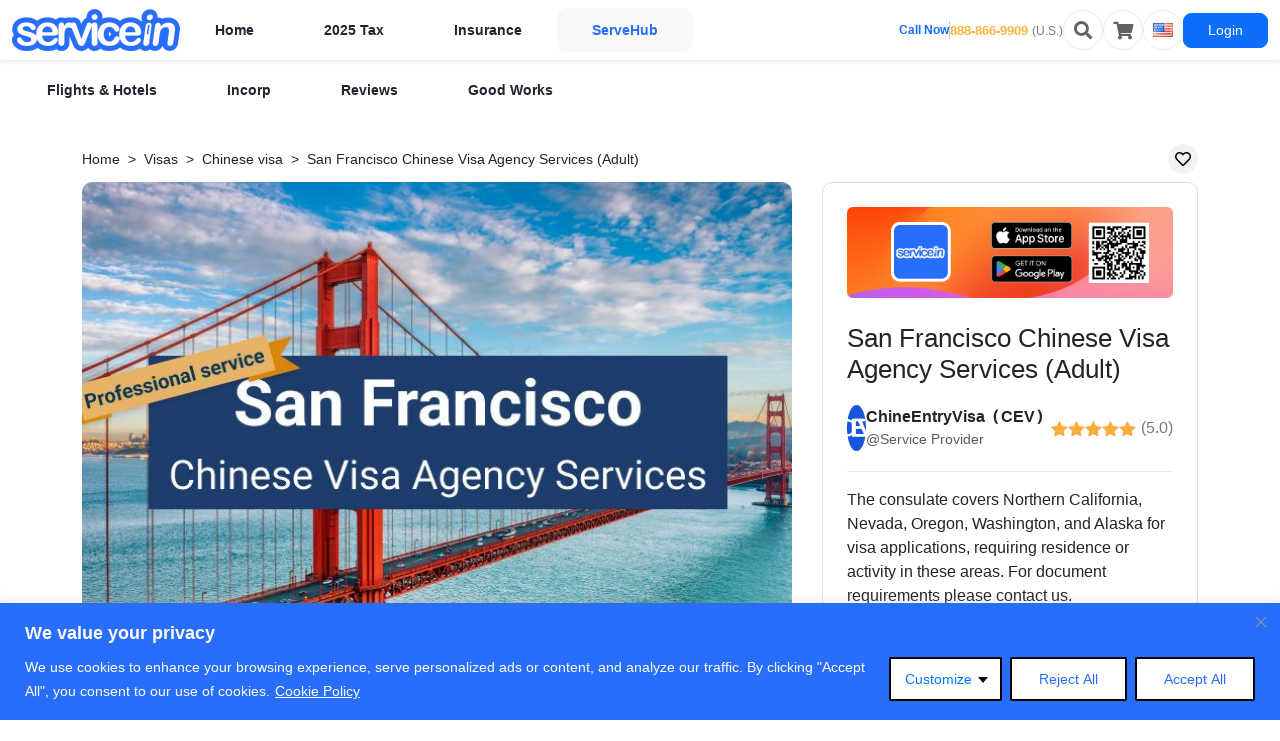

--- FILE ---
content_type: text/html; charset=utf-8
request_url: https://www.google.com/recaptcha/api2/anchor?ar=1&k=6Le8eHIrAAAAAEDh7WzyA6SowlfO62SzEThjjrc8&co=aHR0cHM6Ly9zZXJ2aWNlaW4uY29tOjQ0Mw..&hl=en&v=PoyoqOPhxBO7pBk68S4YbpHZ&size=invisible&anchor-ms=20000&execute-ms=30000&cb=10pjidqwoxtc
body_size: 48828
content:
<!DOCTYPE HTML><html dir="ltr" lang="en"><head><meta http-equiv="Content-Type" content="text/html; charset=UTF-8">
<meta http-equiv="X-UA-Compatible" content="IE=edge">
<title>reCAPTCHA</title>
<style type="text/css">
/* cyrillic-ext */
@font-face {
  font-family: 'Roboto';
  font-style: normal;
  font-weight: 400;
  font-stretch: 100%;
  src: url(//fonts.gstatic.com/s/roboto/v48/KFO7CnqEu92Fr1ME7kSn66aGLdTylUAMa3GUBHMdazTgWw.woff2) format('woff2');
  unicode-range: U+0460-052F, U+1C80-1C8A, U+20B4, U+2DE0-2DFF, U+A640-A69F, U+FE2E-FE2F;
}
/* cyrillic */
@font-face {
  font-family: 'Roboto';
  font-style: normal;
  font-weight: 400;
  font-stretch: 100%;
  src: url(//fonts.gstatic.com/s/roboto/v48/KFO7CnqEu92Fr1ME7kSn66aGLdTylUAMa3iUBHMdazTgWw.woff2) format('woff2');
  unicode-range: U+0301, U+0400-045F, U+0490-0491, U+04B0-04B1, U+2116;
}
/* greek-ext */
@font-face {
  font-family: 'Roboto';
  font-style: normal;
  font-weight: 400;
  font-stretch: 100%;
  src: url(//fonts.gstatic.com/s/roboto/v48/KFO7CnqEu92Fr1ME7kSn66aGLdTylUAMa3CUBHMdazTgWw.woff2) format('woff2');
  unicode-range: U+1F00-1FFF;
}
/* greek */
@font-face {
  font-family: 'Roboto';
  font-style: normal;
  font-weight: 400;
  font-stretch: 100%;
  src: url(//fonts.gstatic.com/s/roboto/v48/KFO7CnqEu92Fr1ME7kSn66aGLdTylUAMa3-UBHMdazTgWw.woff2) format('woff2');
  unicode-range: U+0370-0377, U+037A-037F, U+0384-038A, U+038C, U+038E-03A1, U+03A3-03FF;
}
/* math */
@font-face {
  font-family: 'Roboto';
  font-style: normal;
  font-weight: 400;
  font-stretch: 100%;
  src: url(//fonts.gstatic.com/s/roboto/v48/KFO7CnqEu92Fr1ME7kSn66aGLdTylUAMawCUBHMdazTgWw.woff2) format('woff2');
  unicode-range: U+0302-0303, U+0305, U+0307-0308, U+0310, U+0312, U+0315, U+031A, U+0326-0327, U+032C, U+032F-0330, U+0332-0333, U+0338, U+033A, U+0346, U+034D, U+0391-03A1, U+03A3-03A9, U+03B1-03C9, U+03D1, U+03D5-03D6, U+03F0-03F1, U+03F4-03F5, U+2016-2017, U+2034-2038, U+203C, U+2040, U+2043, U+2047, U+2050, U+2057, U+205F, U+2070-2071, U+2074-208E, U+2090-209C, U+20D0-20DC, U+20E1, U+20E5-20EF, U+2100-2112, U+2114-2115, U+2117-2121, U+2123-214F, U+2190, U+2192, U+2194-21AE, U+21B0-21E5, U+21F1-21F2, U+21F4-2211, U+2213-2214, U+2216-22FF, U+2308-230B, U+2310, U+2319, U+231C-2321, U+2336-237A, U+237C, U+2395, U+239B-23B7, U+23D0, U+23DC-23E1, U+2474-2475, U+25AF, U+25B3, U+25B7, U+25BD, U+25C1, U+25CA, U+25CC, U+25FB, U+266D-266F, U+27C0-27FF, U+2900-2AFF, U+2B0E-2B11, U+2B30-2B4C, U+2BFE, U+3030, U+FF5B, U+FF5D, U+1D400-1D7FF, U+1EE00-1EEFF;
}
/* symbols */
@font-face {
  font-family: 'Roboto';
  font-style: normal;
  font-weight: 400;
  font-stretch: 100%;
  src: url(//fonts.gstatic.com/s/roboto/v48/KFO7CnqEu92Fr1ME7kSn66aGLdTylUAMaxKUBHMdazTgWw.woff2) format('woff2');
  unicode-range: U+0001-000C, U+000E-001F, U+007F-009F, U+20DD-20E0, U+20E2-20E4, U+2150-218F, U+2190, U+2192, U+2194-2199, U+21AF, U+21E6-21F0, U+21F3, U+2218-2219, U+2299, U+22C4-22C6, U+2300-243F, U+2440-244A, U+2460-24FF, U+25A0-27BF, U+2800-28FF, U+2921-2922, U+2981, U+29BF, U+29EB, U+2B00-2BFF, U+4DC0-4DFF, U+FFF9-FFFB, U+10140-1018E, U+10190-1019C, U+101A0, U+101D0-101FD, U+102E0-102FB, U+10E60-10E7E, U+1D2C0-1D2D3, U+1D2E0-1D37F, U+1F000-1F0FF, U+1F100-1F1AD, U+1F1E6-1F1FF, U+1F30D-1F30F, U+1F315, U+1F31C, U+1F31E, U+1F320-1F32C, U+1F336, U+1F378, U+1F37D, U+1F382, U+1F393-1F39F, U+1F3A7-1F3A8, U+1F3AC-1F3AF, U+1F3C2, U+1F3C4-1F3C6, U+1F3CA-1F3CE, U+1F3D4-1F3E0, U+1F3ED, U+1F3F1-1F3F3, U+1F3F5-1F3F7, U+1F408, U+1F415, U+1F41F, U+1F426, U+1F43F, U+1F441-1F442, U+1F444, U+1F446-1F449, U+1F44C-1F44E, U+1F453, U+1F46A, U+1F47D, U+1F4A3, U+1F4B0, U+1F4B3, U+1F4B9, U+1F4BB, U+1F4BF, U+1F4C8-1F4CB, U+1F4D6, U+1F4DA, U+1F4DF, U+1F4E3-1F4E6, U+1F4EA-1F4ED, U+1F4F7, U+1F4F9-1F4FB, U+1F4FD-1F4FE, U+1F503, U+1F507-1F50B, U+1F50D, U+1F512-1F513, U+1F53E-1F54A, U+1F54F-1F5FA, U+1F610, U+1F650-1F67F, U+1F687, U+1F68D, U+1F691, U+1F694, U+1F698, U+1F6AD, U+1F6B2, U+1F6B9-1F6BA, U+1F6BC, U+1F6C6-1F6CF, U+1F6D3-1F6D7, U+1F6E0-1F6EA, U+1F6F0-1F6F3, U+1F6F7-1F6FC, U+1F700-1F7FF, U+1F800-1F80B, U+1F810-1F847, U+1F850-1F859, U+1F860-1F887, U+1F890-1F8AD, U+1F8B0-1F8BB, U+1F8C0-1F8C1, U+1F900-1F90B, U+1F93B, U+1F946, U+1F984, U+1F996, U+1F9E9, U+1FA00-1FA6F, U+1FA70-1FA7C, U+1FA80-1FA89, U+1FA8F-1FAC6, U+1FACE-1FADC, U+1FADF-1FAE9, U+1FAF0-1FAF8, U+1FB00-1FBFF;
}
/* vietnamese */
@font-face {
  font-family: 'Roboto';
  font-style: normal;
  font-weight: 400;
  font-stretch: 100%;
  src: url(//fonts.gstatic.com/s/roboto/v48/KFO7CnqEu92Fr1ME7kSn66aGLdTylUAMa3OUBHMdazTgWw.woff2) format('woff2');
  unicode-range: U+0102-0103, U+0110-0111, U+0128-0129, U+0168-0169, U+01A0-01A1, U+01AF-01B0, U+0300-0301, U+0303-0304, U+0308-0309, U+0323, U+0329, U+1EA0-1EF9, U+20AB;
}
/* latin-ext */
@font-face {
  font-family: 'Roboto';
  font-style: normal;
  font-weight: 400;
  font-stretch: 100%;
  src: url(//fonts.gstatic.com/s/roboto/v48/KFO7CnqEu92Fr1ME7kSn66aGLdTylUAMa3KUBHMdazTgWw.woff2) format('woff2');
  unicode-range: U+0100-02BA, U+02BD-02C5, U+02C7-02CC, U+02CE-02D7, U+02DD-02FF, U+0304, U+0308, U+0329, U+1D00-1DBF, U+1E00-1E9F, U+1EF2-1EFF, U+2020, U+20A0-20AB, U+20AD-20C0, U+2113, U+2C60-2C7F, U+A720-A7FF;
}
/* latin */
@font-face {
  font-family: 'Roboto';
  font-style: normal;
  font-weight: 400;
  font-stretch: 100%;
  src: url(//fonts.gstatic.com/s/roboto/v48/KFO7CnqEu92Fr1ME7kSn66aGLdTylUAMa3yUBHMdazQ.woff2) format('woff2');
  unicode-range: U+0000-00FF, U+0131, U+0152-0153, U+02BB-02BC, U+02C6, U+02DA, U+02DC, U+0304, U+0308, U+0329, U+2000-206F, U+20AC, U+2122, U+2191, U+2193, U+2212, U+2215, U+FEFF, U+FFFD;
}
/* cyrillic-ext */
@font-face {
  font-family: 'Roboto';
  font-style: normal;
  font-weight: 500;
  font-stretch: 100%;
  src: url(//fonts.gstatic.com/s/roboto/v48/KFO7CnqEu92Fr1ME7kSn66aGLdTylUAMa3GUBHMdazTgWw.woff2) format('woff2');
  unicode-range: U+0460-052F, U+1C80-1C8A, U+20B4, U+2DE0-2DFF, U+A640-A69F, U+FE2E-FE2F;
}
/* cyrillic */
@font-face {
  font-family: 'Roboto';
  font-style: normal;
  font-weight: 500;
  font-stretch: 100%;
  src: url(//fonts.gstatic.com/s/roboto/v48/KFO7CnqEu92Fr1ME7kSn66aGLdTylUAMa3iUBHMdazTgWw.woff2) format('woff2');
  unicode-range: U+0301, U+0400-045F, U+0490-0491, U+04B0-04B1, U+2116;
}
/* greek-ext */
@font-face {
  font-family: 'Roboto';
  font-style: normal;
  font-weight: 500;
  font-stretch: 100%;
  src: url(//fonts.gstatic.com/s/roboto/v48/KFO7CnqEu92Fr1ME7kSn66aGLdTylUAMa3CUBHMdazTgWw.woff2) format('woff2');
  unicode-range: U+1F00-1FFF;
}
/* greek */
@font-face {
  font-family: 'Roboto';
  font-style: normal;
  font-weight: 500;
  font-stretch: 100%;
  src: url(//fonts.gstatic.com/s/roboto/v48/KFO7CnqEu92Fr1ME7kSn66aGLdTylUAMa3-UBHMdazTgWw.woff2) format('woff2');
  unicode-range: U+0370-0377, U+037A-037F, U+0384-038A, U+038C, U+038E-03A1, U+03A3-03FF;
}
/* math */
@font-face {
  font-family: 'Roboto';
  font-style: normal;
  font-weight: 500;
  font-stretch: 100%;
  src: url(//fonts.gstatic.com/s/roboto/v48/KFO7CnqEu92Fr1ME7kSn66aGLdTylUAMawCUBHMdazTgWw.woff2) format('woff2');
  unicode-range: U+0302-0303, U+0305, U+0307-0308, U+0310, U+0312, U+0315, U+031A, U+0326-0327, U+032C, U+032F-0330, U+0332-0333, U+0338, U+033A, U+0346, U+034D, U+0391-03A1, U+03A3-03A9, U+03B1-03C9, U+03D1, U+03D5-03D6, U+03F0-03F1, U+03F4-03F5, U+2016-2017, U+2034-2038, U+203C, U+2040, U+2043, U+2047, U+2050, U+2057, U+205F, U+2070-2071, U+2074-208E, U+2090-209C, U+20D0-20DC, U+20E1, U+20E5-20EF, U+2100-2112, U+2114-2115, U+2117-2121, U+2123-214F, U+2190, U+2192, U+2194-21AE, U+21B0-21E5, U+21F1-21F2, U+21F4-2211, U+2213-2214, U+2216-22FF, U+2308-230B, U+2310, U+2319, U+231C-2321, U+2336-237A, U+237C, U+2395, U+239B-23B7, U+23D0, U+23DC-23E1, U+2474-2475, U+25AF, U+25B3, U+25B7, U+25BD, U+25C1, U+25CA, U+25CC, U+25FB, U+266D-266F, U+27C0-27FF, U+2900-2AFF, U+2B0E-2B11, U+2B30-2B4C, U+2BFE, U+3030, U+FF5B, U+FF5D, U+1D400-1D7FF, U+1EE00-1EEFF;
}
/* symbols */
@font-face {
  font-family: 'Roboto';
  font-style: normal;
  font-weight: 500;
  font-stretch: 100%;
  src: url(//fonts.gstatic.com/s/roboto/v48/KFO7CnqEu92Fr1ME7kSn66aGLdTylUAMaxKUBHMdazTgWw.woff2) format('woff2');
  unicode-range: U+0001-000C, U+000E-001F, U+007F-009F, U+20DD-20E0, U+20E2-20E4, U+2150-218F, U+2190, U+2192, U+2194-2199, U+21AF, U+21E6-21F0, U+21F3, U+2218-2219, U+2299, U+22C4-22C6, U+2300-243F, U+2440-244A, U+2460-24FF, U+25A0-27BF, U+2800-28FF, U+2921-2922, U+2981, U+29BF, U+29EB, U+2B00-2BFF, U+4DC0-4DFF, U+FFF9-FFFB, U+10140-1018E, U+10190-1019C, U+101A0, U+101D0-101FD, U+102E0-102FB, U+10E60-10E7E, U+1D2C0-1D2D3, U+1D2E0-1D37F, U+1F000-1F0FF, U+1F100-1F1AD, U+1F1E6-1F1FF, U+1F30D-1F30F, U+1F315, U+1F31C, U+1F31E, U+1F320-1F32C, U+1F336, U+1F378, U+1F37D, U+1F382, U+1F393-1F39F, U+1F3A7-1F3A8, U+1F3AC-1F3AF, U+1F3C2, U+1F3C4-1F3C6, U+1F3CA-1F3CE, U+1F3D4-1F3E0, U+1F3ED, U+1F3F1-1F3F3, U+1F3F5-1F3F7, U+1F408, U+1F415, U+1F41F, U+1F426, U+1F43F, U+1F441-1F442, U+1F444, U+1F446-1F449, U+1F44C-1F44E, U+1F453, U+1F46A, U+1F47D, U+1F4A3, U+1F4B0, U+1F4B3, U+1F4B9, U+1F4BB, U+1F4BF, U+1F4C8-1F4CB, U+1F4D6, U+1F4DA, U+1F4DF, U+1F4E3-1F4E6, U+1F4EA-1F4ED, U+1F4F7, U+1F4F9-1F4FB, U+1F4FD-1F4FE, U+1F503, U+1F507-1F50B, U+1F50D, U+1F512-1F513, U+1F53E-1F54A, U+1F54F-1F5FA, U+1F610, U+1F650-1F67F, U+1F687, U+1F68D, U+1F691, U+1F694, U+1F698, U+1F6AD, U+1F6B2, U+1F6B9-1F6BA, U+1F6BC, U+1F6C6-1F6CF, U+1F6D3-1F6D7, U+1F6E0-1F6EA, U+1F6F0-1F6F3, U+1F6F7-1F6FC, U+1F700-1F7FF, U+1F800-1F80B, U+1F810-1F847, U+1F850-1F859, U+1F860-1F887, U+1F890-1F8AD, U+1F8B0-1F8BB, U+1F8C0-1F8C1, U+1F900-1F90B, U+1F93B, U+1F946, U+1F984, U+1F996, U+1F9E9, U+1FA00-1FA6F, U+1FA70-1FA7C, U+1FA80-1FA89, U+1FA8F-1FAC6, U+1FACE-1FADC, U+1FADF-1FAE9, U+1FAF0-1FAF8, U+1FB00-1FBFF;
}
/* vietnamese */
@font-face {
  font-family: 'Roboto';
  font-style: normal;
  font-weight: 500;
  font-stretch: 100%;
  src: url(//fonts.gstatic.com/s/roboto/v48/KFO7CnqEu92Fr1ME7kSn66aGLdTylUAMa3OUBHMdazTgWw.woff2) format('woff2');
  unicode-range: U+0102-0103, U+0110-0111, U+0128-0129, U+0168-0169, U+01A0-01A1, U+01AF-01B0, U+0300-0301, U+0303-0304, U+0308-0309, U+0323, U+0329, U+1EA0-1EF9, U+20AB;
}
/* latin-ext */
@font-face {
  font-family: 'Roboto';
  font-style: normal;
  font-weight: 500;
  font-stretch: 100%;
  src: url(//fonts.gstatic.com/s/roboto/v48/KFO7CnqEu92Fr1ME7kSn66aGLdTylUAMa3KUBHMdazTgWw.woff2) format('woff2');
  unicode-range: U+0100-02BA, U+02BD-02C5, U+02C7-02CC, U+02CE-02D7, U+02DD-02FF, U+0304, U+0308, U+0329, U+1D00-1DBF, U+1E00-1E9F, U+1EF2-1EFF, U+2020, U+20A0-20AB, U+20AD-20C0, U+2113, U+2C60-2C7F, U+A720-A7FF;
}
/* latin */
@font-face {
  font-family: 'Roboto';
  font-style: normal;
  font-weight: 500;
  font-stretch: 100%;
  src: url(//fonts.gstatic.com/s/roboto/v48/KFO7CnqEu92Fr1ME7kSn66aGLdTylUAMa3yUBHMdazQ.woff2) format('woff2');
  unicode-range: U+0000-00FF, U+0131, U+0152-0153, U+02BB-02BC, U+02C6, U+02DA, U+02DC, U+0304, U+0308, U+0329, U+2000-206F, U+20AC, U+2122, U+2191, U+2193, U+2212, U+2215, U+FEFF, U+FFFD;
}
/* cyrillic-ext */
@font-face {
  font-family: 'Roboto';
  font-style: normal;
  font-weight: 900;
  font-stretch: 100%;
  src: url(//fonts.gstatic.com/s/roboto/v48/KFO7CnqEu92Fr1ME7kSn66aGLdTylUAMa3GUBHMdazTgWw.woff2) format('woff2');
  unicode-range: U+0460-052F, U+1C80-1C8A, U+20B4, U+2DE0-2DFF, U+A640-A69F, U+FE2E-FE2F;
}
/* cyrillic */
@font-face {
  font-family: 'Roboto';
  font-style: normal;
  font-weight: 900;
  font-stretch: 100%;
  src: url(//fonts.gstatic.com/s/roboto/v48/KFO7CnqEu92Fr1ME7kSn66aGLdTylUAMa3iUBHMdazTgWw.woff2) format('woff2');
  unicode-range: U+0301, U+0400-045F, U+0490-0491, U+04B0-04B1, U+2116;
}
/* greek-ext */
@font-face {
  font-family: 'Roboto';
  font-style: normal;
  font-weight: 900;
  font-stretch: 100%;
  src: url(//fonts.gstatic.com/s/roboto/v48/KFO7CnqEu92Fr1ME7kSn66aGLdTylUAMa3CUBHMdazTgWw.woff2) format('woff2');
  unicode-range: U+1F00-1FFF;
}
/* greek */
@font-face {
  font-family: 'Roboto';
  font-style: normal;
  font-weight: 900;
  font-stretch: 100%;
  src: url(//fonts.gstatic.com/s/roboto/v48/KFO7CnqEu92Fr1ME7kSn66aGLdTylUAMa3-UBHMdazTgWw.woff2) format('woff2');
  unicode-range: U+0370-0377, U+037A-037F, U+0384-038A, U+038C, U+038E-03A1, U+03A3-03FF;
}
/* math */
@font-face {
  font-family: 'Roboto';
  font-style: normal;
  font-weight: 900;
  font-stretch: 100%;
  src: url(//fonts.gstatic.com/s/roboto/v48/KFO7CnqEu92Fr1ME7kSn66aGLdTylUAMawCUBHMdazTgWw.woff2) format('woff2');
  unicode-range: U+0302-0303, U+0305, U+0307-0308, U+0310, U+0312, U+0315, U+031A, U+0326-0327, U+032C, U+032F-0330, U+0332-0333, U+0338, U+033A, U+0346, U+034D, U+0391-03A1, U+03A3-03A9, U+03B1-03C9, U+03D1, U+03D5-03D6, U+03F0-03F1, U+03F4-03F5, U+2016-2017, U+2034-2038, U+203C, U+2040, U+2043, U+2047, U+2050, U+2057, U+205F, U+2070-2071, U+2074-208E, U+2090-209C, U+20D0-20DC, U+20E1, U+20E5-20EF, U+2100-2112, U+2114-2115, U+2117-2121, U+2123-214F, U+2190, U+2192, U+2194-21AE, U+21B0-21E5, U+21F1-21F2, U+21F4-2211, U+2213-2214, U+2216-22FF, U+2308-230B, U+2310, U+2319, U+231C-2321, U+2336-237A, U+237C, U+2395, U+239B-23B7, U+23D0, U+23DC-23E1, U+2474-2475, U+25AF, U+25B3, U+25B7, U+25BD, U+25C1, U+25CA, U+25CC, U+25FB, U+266D-266F, U+27C0-27FF, U+2900-2AFF, U+2B0E-2B11, U+2B30-2B4C, U+2BFE, U+3030, U+FF5B, U+FF5D, U+1D400-1D7FF, U+1EE00-1EEFF;
}
/* symbols */
@font-face {
  font-family: 'Roboto';
  font-style: normal;
  font-weight: 900;
  font-stretch: 100%;
  src: url(//fonts.gstatic.com/s/roboto/v48/KFO7CnqEu92Fr1ME7kSn66aGLdTylUAMaxKUBHMdazTgWw.woff2) format('woff2');
  unicode-range: U+0001-000C, U+000E-001F, U+007F-009F, U+20DD-20E0, U+20E2-20E4, U+2150-218F, U+2190, U+2192, U+2194-2199, U+21AF, U+21E6-21F0, U+21F3, U+2218-2219, U+2299, U+22C4-22C6, U+2300-243F, U+2440-244A, U+2460-24FF, U+25A0-27BF, U+2800-28FF, U+2921-2922, U+2981, U+29BF, U+29EB, U+2B00-2BFF, U+4DC0-4DFF, U+FFF9-FFFB, U+10140-1018E, U+10190-1019C, U+101A0, U+101D0-101FD, U+102E0-102FB, U+10E60-10E7E, U+1D2C0-1D2D3, U+1D2E0-1D37F, U+1F000-1F0FF, U+1F100-1F1AD, U+1F1E6-1F1FF, U+1F30D-1F30F, U+1F315, U+1F31C, U+1F31E, U+1F320-1F32C, U+1F336, U+1F378, U+1F37D, U+1F382, U+1F393-1F39F, U+1F3A7-1F3A8, U+1F3AC-1F3AF, U+1F3C2, U+1F3C4-1F3C6, U+1F3CA-1F3CE, U+1F3D4-1F3E0, U+1F3ED, U+1F3F1-1F3F3, U+1F3F5-1F3F7, U+1F408, U+1F415, U+1F41F, U+1F426, U+1F43F, U+1F441-1F442, U+1F444, U+1F446-1F449, U+1F44C-1F44E, U+1F453, U+1F46A, U+1F47D, U+1F4A3, U+1F4B0, U+1F4B3, U+1F4B9, U+1F4BB, U+1F4BF, U+1F4C8-1F4CB, U+1F4D6, U+1F4DA, U+1F4DF, U+1F4E3-1F4E6, U+1F4EA-1F4ED, U+1F4F7, U+1F4F9-1F4FB, U+1F4FD-1F4FE, U+1F503, U+1F507-1F50B, U+1F50D, U+1F512-1F513, U+1F53E-1F54A, U+1F54F-1F5FA, U+1F610, U+1F650-1F67F, U+1F687, U+1F68D, U+1F691, U+1F694, U+1F698, U+1F6AD, U+1F6B2, U+1F6B9-1F6BA, U+1F6BC, U+1F6C6-1F6CF, U+1F6D3-1F6D7, U+1F6E0-1F6EA, U+1F6F0-1F6F3, U+1F6F7-1F6FC, U+1F700-1F7FF, U+1F800-1F80B, U+1F810-1F847, U+1F850-1F859, U+1F860-1F887, U+1F890-1F8AD, U+1F8B0-1F8BB, U+1F8C0-1F8C1, U+1F900-1F90B, U+1F93B, U+1F946, U+1F984, U+1F996, U+1F9E9, U+1FA00-1FA6F, U+1FA70-1FA7C, U+1FA80-1FA89, U+1FA8F-1FAC6, U+1FACE-1FADC, U+1FADF-1FAE9, U+1FAF0-1FAF8, U+1FB00-1FBFF;
}
/* vietnamese */
@font-face {
  font-family: 'Roboto';
  font-style: normal;
  font-weight: 900;
  font-stretch: 100%;
  src: url(//fonts.gstatic.com/s/roboto/v48/KFO7CnqEu92Fr1ME7kSn66aGLdTylUAMa3OUBHMdazTgWw.woff2) format('woff2');
  unicode-range: U+0102-0103, U+0110-0111, U+0128-0129, U+0168-0169, U+01A0-01A1, U+01AF-01B0, U+0300-0301, U+0303-0304, U+0308-0309, U+0323, U+0329, U+1EA0-1EF9, U+20AB;
}
/* latin-ext */
@font-face {
  font-family: 'Roboto';
  font-style: normal;
  font-weight: 900;
  font-stretch: 100%;
  src: url(//fonts.gstatic.com/s/roboto/v48/KFO7CnqEu92Fr1ME7kSn66aGLdTylUAMa3KUBHMdazTgWw.woff2) format('woff2');
  unicode-range: U+0100-02BA, U+02BD-02C5, U+02C7-02CC, U+02CE-02D7, U+02DD-02FF, U+0304, U+0308, U+0329, U+1D00-1DBF, U+1E00-1E9F, U+1EF2-1EFF, U+2020, U+20A0-20AB, U+20AD-20C0, U+2113, U+2C60-2C7F, U+A720-A7FF;
}
/* latin */
@font-face {
  font-family: 'Roboto';
  font-style: normal;
  font-weight: 900;
  font-stretch: 100%;
  src: url(//fonts.gstatic.com/s/roboto/v48/KFO7CnqEu92Fr1ME7kSn66aGLdTylUAMa3yUBHMdazQ.woff2) format('woff2');
  unicode-range: U+0000-00FF, U+0131, U+0152-0153, U+02BB-02BC, U+02C6, U+02DA, U+02DC, U+0304, U+0308, U+0329, U+2000-206F, U+20AC, U+2122, U+2191, U+2193, U+2212, U+2215, U+FEFF, U+FFFD;
}

</style>
<link rel="stylesheet" type="text/css" href="https://www.gstatic.com/recaptcha/releases/PoyoqOPhxBO7pBk68S4YbpHZ/styles__ltr.css">
<script nonce="Kzlg9qQJUQXqRNUxXFxswg" type="text/javascript">window['__recaptcha_api'] = 'https://www.google.com/recaptcha/api2/';</script>
<script type="text/javascript" src="https://www.gstatic.com/recaptcha/releases/PoyoqOPhxBO7pBk68S4YbpHZ/recaptcha__en.js" nonce="Kzlg9qQJUQXqRNUxXFxswg">
      
    </script></head>
<body><div id="rc-anchor-alert" class="rc-anchor-alert"></div>
<input type="hidden" id="recaptcha-token" value="[base64]">
<script type="text/javascript" nonce="Kzlg9qQJUQXqRNUxXFxswg">
      recaptcha.anchor.Main.init("[\x22ainput\x22,[\x22bgdata\x22,\x22\x22,\[base64]/[base64]/bmV3IFpbdF0obVswXSk6Sz09Mj9uZXcgWlt0XShtWzBdLG1bMV0pOks9PTM/bmV3IFpbdF0obVswXSxtWzFdLG1bMl0pOks9PTQ/[base64]/[base64]/[base64]/[base64]/[base64]/[base64]/[base64]/[base64]/[base64]/[base64]/[base64]/[base64]/[base64]/[base64]\\u003d\\u003d\x22,\[base64]\\u003d\x22,\x22R3/[base64]/ChMKtMcO0wrMBDjYwDcOWwoxcLcOVO8OEHsKGwq/DlMO6wq0+e8OEIjTCszLDhU/Csm7CnEldwoE9V2gOdsK0wrrDp1/DsjIHw4HCulnDtsOPZcKHwqN8wpHDucKRwoQTwrrCmsKEw5JAw5hOwrLDiMOQw6LCnSLDlyvCr8OmfQfCuMKdBMOVwr/ColjDrMKGw5JdQsKiw7EZB8O9a8KrwrYsM8KAw47DhcOuVBXCjG/DsVMIwrUAXVV+JSrDp2PCs8OUBT9Bw60Cwo17w7rDj8Kkw5k+BsKYw7pKwoAHwrnCmTvDu33CvsKmw6XDv2DCusOawp7CrhfChsOjeMKSLw7CkTTCkVfDjcOmNFR+wq/DqcO6w5VSSANxwqfDq3fDrcKtZTTCscOYw7DCtsK6wqXCnsKrwpI8wrvCrHvCsj3CrVLDs8K+OBnDtsK9CsOSTsOgG19Rw4LCnXzDpBMBw4/CnMOmwpVeM8K8Lw5bHMK8w6IKwqfClsOaNsKXcS9rwr/Du1jDmko4CinDjMOIwrJbw4BcwpTCgmnCucOfS8OSwq4FJsOnDMKIw5TDpWEaAMODQ03CpBHDpTskXMOiw5fDmH8iTsK0wr9ADMO2XBjChcKQIsKndMOOCyjCgsOpC8OsKlcQaGXDpsKML8KhwpNpA01ow5UNUMKNw7/DpcOkDMKdwqZjQ0/DomjCiUtdDsK0McOdw63DlDvDpsKwK8OACELCl8ODCX0EeDDCjz/CisOgw5fDqTbDl2BLw4x6TCI9Am1oacK7wovDqg/CggTDtMOGw6c9wqpvwp46X8K7YcOnw59/DRgDfF7DnX4FbsOvwoxDwr/CkcOnSsKdwrbCicORwoPCqsOlPsKJwpBQTMOJwrPCnsOwwrDDk8Onw6s2NsKQbsOEw4bDi8KPw5lOwrjDgMO7SRQ8EyFIw7Z/aXwNw7g8w7cUS0nCjMKzw7JUwp9BSgLCnMOAQwHCgwIKwpTCvsK7fSLDszoAwpfDq8K5w4zDqsK2wo8CwoxDBkQwKcOmw7vDnz7Cj2NDZzPDqsOPRMOCwr7Dm8Kuw7TCqMKPw5jCiQB8wrtGD8KTcMOEw5fCploFwq8cXMK0J8O4w7vDmMOawqZNJ8KHwrU/PcKuVCNEw4DCnsOJwpHDmisDV1tJZ8K2wozDlzhCw7MlecO2wqtOaMKxw7nDmUxWwoklwpZjwo4CwpHCtE/[base64]/PnHDhMOvHcK1w5MbwrPDnhPCph3DiV5Iw6Mcw7/DnMO2w4pJc3/[base64]/CgC/DlQjCu0hmw6d4Sws0JMKTccOxFx1XBDl1IcOJwp/Dvw7DpMO/w6XDhHbChMKUwpkeEFDCmsKWMsKdbFh5w79swqnCscKgwrbCgMKbw5FzfsOqw5NgacOmEUBHOXbCj1vCkTzDpcKnwp3CsMKzwqnChAMEHMOiRi/DgcKqwqUzF2bDnX3Dl1rDuMOFw5PDu8Obw4hPDEjCignCrWFdLMKkw7zCtRHDtjvCqWtLQcKywp41dD0UF8OrwpEow7fDs8Osw4N8w6XDh3w/w7nCgjPCvcKhw6pdYlrCkyLDn3bCjwfDpcO2woV9wpPCpkdRKcKRRgPDoTV9JAfCsQ7Dg8OBw4/Cg8OlwrjDjyLCmF4yX8OHwo3CicOFVMKZw7NOwrXDpsKcwqFywpkMw4lrJMOjwqoVdcOFw7ENw5t3QMKyw7pvw5vDt1tFw5/[base64]/Dl8K7w7wowpwrwqbCqnfDqsKMwrREwrEWwoxxwrpwbnnCnMKtwqAFA8KjZ8OjwoZFfAducDQyGsOGw588w5rDlXYwwrvChGxCZcKUD8KGXMKqTsK7w41CN8Oxwpkvwq/DoHlDwpRxTsKTwpJyfCBawqlhJjTDhHJrwqN/[base64]/wo3DhMKCL8K5wrXDpGfChiIcLMODPTnCuWHCmW56QlbCkMOAwrIwwpsPCcOBbQrDmMOmw6vDh8K/SF7DlsO/wrtwwqh1GlNiIsOhWiA+w7LCo8O8E28cRSMGLcKyF8OTRV/Dt0ELe8OkPsK/[base64]/w540woZYCcKdJxrDrcODYHUhXxVzGcOJXcO1FMKzw48XcHzCtS/CrFHDmcK/w5NifEvCr8KfwoXDocOTwrfCtMKOwqRdQ8K1BzwwwpHCm8OUTyXCin9aNsKNeEbDm8K1wpg+BMO4wrBkw5rDgcOOFxYWwpzCscKhCR43w5rDkSXDi1HDqcOhIcOBBgMRw7TDjibDrxjDqQRhw7INF8OYwq/DgxZAwrc6wo8oWsKow4QWGmDDhhvDj8KcwrJYccKIw6twwrZWwrdrwqpNwrMcwpzDj8KxVnHCrVBBw5UNwrnDvn/Dkwh8w7Nhwp1Cw7RqwqLDpiE5TcOoBsOpw6vDt8K3w7Jdwq3CpsOYwrPDmCQMwqM2wrzCsSjCiSzCkUjCkyPChcKow5PCgsOLRWUdwro+wq/DnlTCscKowqPCjhxaO2/DrMONbkgrAsKsZCgQwqvCoR3Ct8KEGFPCkMOsb8O5w5nCiMOHw6fDvMKmwrnCqHBGwrsNCsKEw64dwpNVwoPCkAfDo8KaUnHCt8KLW0HDmsKOUVt5EsO0V8Kuw4vChMOQw7XDlWw5A3LDtcKOwpNgwp/DmHfCtcKaw7zDpsO+wpNowqXCvcKyWX7DjzhPUB3DuAwGwokEYgrDnRTCo8K2OTjDtcKEwpY/ISJ/J8KOLMOTw7XDvcKQwovClmscbm7DkMO/[base64]/EcONwo9wwqJlXBzDs1MzTcODw5/Cp8O5wpx3S8K/XcKGwqx5woUSwp7DgsKYwopdQlbCncKpwpUPwrgCHsOJQcKXwovDjA4/[base64]/wqjDlsOnwq8sccO7M8OlUMKsdHQSw7ETPBnClsKpw4APw7sbRg9IwoHDnBXDnMKZw4x3wqoqbcO/[base64]/Ci8KGdMKfw5PCsVrDvihYXcOXIcK9w4TDoD7DqsOEwrfCsMK3w5gOAmfDhcO2EFx5NMKLwp1Ow74gwqvDpF0Cwqp5w4/Ch05qVnchEXbCm8OsfcKZeQENw7RZYcOTwqgrTsKpw6cww4TDlykoUMOZNlxHZcOZbjDDllLCp8KlNSnDkgR5wrlIdm89w7fDhVLCl3RZTFY8wq7CjD5Ww6Ihwrxjw5I7OMOjw5zCsnLDrsOpwoLDjcOHw68XKMOVwr91w44iwqxeZcOWH8Kvwr/[base64]/[base64]/Cim4uwo4ow5rClEHDoMK2VRE4wrkYw78xX8Osw7oGw47DrMKOUwg8axkbHXVaUz3DpcOIIXxrw4zDrsOsw4vDjsOJw6dbw6PDhcOBw6/DmsOVIjx5w6MyLMOVw4nDmQ/[base64]/[base64]/[base64]/Cs00HX3oVw74JwobCg8KTw6cJcMORw4jCqhzCgjbDuArCtsKfwrpNworDr8OqacKdScKUwr8lwqImLRvDqMOKw6XCi8KMHlnDp8K9w6nDpRsTw4kxw6Qnw7l/[base64]/[base64]/[base64]/w4XCmsKLw4o/F3zDplHCrTw2w5Ygwrhiw5LDgBw1wrQJUsKbVsKPw7nCkVdIWsKiFsOTwrRYw4F9w4YYw4nDj306w7BpNGUYMsO6PcKBwpvDoXtNXsOMOjRdBj8OFxc9w4jCnMKdw49Vw5FnQj8BZMO3wrA2w60ew5/CsQNBw6PCi3AVwr3CumwzGlA1dwN/fTRUw6RtVsK3csK0KBLDvnnClcKTw704QDDDh354w6zDucOWwqvCqMK/[base64]/[base64]/esOswqh9T1gDwrvDq3QWHcOKdFlRwrrDksKgw5lPw5DCrcKXZ8Oyw4LDpjfCuMOPNsOjwqjDlmTCkyXCmsOJwpkFwonDllvCiMOQFMOAMGjCjsO/[base64]/[base64]/EQrDnsK3V0Y9XsO+B8OWw6zCr8KZaEEiw6/Crz/Cm23Cu8O4wpnDth1gw4YbJTbCuULDhMOdwrRRc3EqIUDDtkXCuVjCo8KVasOwwpjCsRx/wpjCmcKOEsKKEcOUw5diDsOtQlUnEcKBwpdpMnxvCcKlwoAKBz8Uw6XCp0VFw4/[base64]/[base64]/WHTCnsKrQ8K4wqjChcO4woJSw4PCksOpIUcTwpXDmMO6wpsMw5TDtMK2w5wiwo7CsifConh2aTRew5M7wrPCsF3CuhDDg0t0bU0GYsOhEMOmwrDCgT/DshbCg8OIfUMILMKIUAV7w4oxezVZwo4ZwrHCpcOfw4HCpMOVXwhkw4zCqMOJw5NkFcKFIBfCncK9wowxwrANdiXDpMOEKRNwCj3Cqx/[base64]/ConjDtkJ6fXHDucKNEsKSSExaw5nDrhc5WATCtsK9wrk2TsOvZyhyIW5iwplOwqrCv8Ojw4fDqBgJw7bCjMOqw4/Ctj4LTDNhwpfClWxFwo4pDsKfe8OfRDFdwqnDjsOmfiB3ayTCgMOZWyjCjMOEaxF2YkcCw4JbJn3DlcKvbcKiwpJ5wrrDv8KTZAjCjCV2MwNNJsKpw4DDrl/ClsOhw6U4c2FvwoZlLsKiasK1wq1GX0w4QMKFwrYLJntwHSjDuDXDlcO8F8OqwoUtw5Bnd8Oxw6tvJsOKwp8HKzPDmcKkAsOAw5/Dl8OFwq3Ci2jDr8OIw4xbJMOfTcOwOyvCqQ/Cs8KnHXXDi8KCGcKUFEfDi8O1Fxkqw6PDl8KRPsOaZkLCvX7DhcK0wpLDk34QfFIAwrQCw7ovw5HCulPDnsK+wrPDgzg1GhE7wpEBLicIej7CvMO1KcKMFWBBOQjDp8KvOX3DvcK9e2LDnMOeY8OZwp08wqNACkjCu8KAwqfDo8OFw6/DgsK9w4nClsKOwqnCosOkcMKQcyLDhkzCrsOuSMK/wrQlCzoTGCrDphYNdmDCi20jw6U+XlVSJ8K+wp7DvMKgwq/CmnTCrFLCu2JybMOYfsKWwqF1OknCqHhzw6FywqnCgjc3wqXCoH7ClVpcYmnDiX7DtBIpwoUnZ8OrG8K0D33CuMOxwqPClcKgwqfDr8OUWsK+XsO0wpJ5wrbDhcKWwpUawr/[base64]/Cj8O2McKqfyUQZMO+wpnCpcOLw63CtsO8wrUsBQ3DjD8Lw7A3R8Onwr3Dp1TCh8KXw7YMw6nCocKtZxPClcKPw6nCo0k4CnXCpsOKwpBfV0hsa8O6w4zCvcOXMGBuwrnCqcOowrvCrcKBwoNsJMKxSsKtw5sow4LDjlpdc3VHN8Otan/[base64]/w4EXGgnDsHQkwqZHw7vCsCJIZsKdahIlwpdjP8OTw7UTw6vCoFM/woLDr8OvECfDqyLDkmNEwo4QFMKcw6REwqvCp8O8wpPCripePMKGV8OQaDPCph7DlMKzwo5ddcOVwrA5ZsOew7lgw7t7I8KtWn3Du2rDrcKpAHVKw40aHgbCoy9SwrTCq8KVS8KqQsORAMOZw4TCh8OUw4J5w4N9HAnDhnMlVyF0wqB7f8Krw5gOwo/Dn0IqI8OOYnlRDsKCwr/DjhYXwqNhJwrDijrCm1HDs1bDisOMfcKjwpF6CGFUwoNhw5xkw4djF3zDv8O9XF/CjA1gMsOMw6zCvzEGUFvDpnvCpsKAwpt8wrkKDGlNIsKew4ZDw6dtw6tIWz0tQMOXwrNuw5XDusObcsOMbVckf8OKA04+fivCksOgB8OtQsKxV8Kywr/CpcOsw6pFw40rw5/[base64]/[base64]/CuwpBKWwKPVfCgMKrwpFuwqnDgyzDpcODwphFw6zDlMKJIMKWKcOjHzzCpAAZw4PClMOVwo7Dg8OKPMO2AyAcwrJYK0DDrcOPwoc/w7HDiinCoTTCtcOqJcOGw5dawogIUmXCgHrDrzhkcATCtlfDqMK+GhzDgFN9w5bDgsOgw7rCl21gw65VBRXCgCpqwo7DrsOTJMOQXyU/JUXCuwPCl8OlwqPDg8OPwq/DucONwq9aw7LCscOQXEMZw4kSw6LDpEjDtcK/[base64]/CvDbCksOAwqbDl23Dpi9tLRpJw6cGF8O/LMK3w4JSw5VrwrnDjsOqw4cuw6vDsHsNw7QJYMKmJxPDqgFdw4BywqB1RTvDrQR8wowBbcOCwqlXEMO5wosSw7wFfMKMBC8BJ8KfRMKDWEYIw4xnfGfDs8OXCMO1w4PCjwzCrGvCr8KZw6TCgmAzW8Kiw6/[base64]/[base64]/fVPDhMKSw7jCssOePlfCtTFTw6QCw4HDvMOfw4J/wqRDw4nCtsOmwp0Sw7g9w6QJw6jCiMOdwobDnRfCisO4JB7DgWDCo0bDhSXCnsOYBcOnGsOVw43CtcKcehrCrcOow6cKS2LDj8ObUsKJNcO7R8OvKmDCgxLDkVzDk3cUJ0YZYF4Cw61Aw7PCthPCh8KDc2gkGSvDmMKow5AQw4NEZVvCosO/wr/DgcOFw6/[base64]/CrcKiwq1bw6poFG4EOTTCo8KrYsKvw47Cm8KQw5d1wosIIsKVNGXCksK5w4DDucOAwqxGLcKEZWrCicKLwp7Cum9uBMK2FAbDlGLCtcOSLkg+w7hkTsKpwrnCpCBFA0k2wpXCtlfCjMKCw7fCgxHCp8OrEi/DtFo+w5lKw5LCrlDCt8OrwqzCmcK1LBh6UcOAY2Arw7XDtcO7VSApw7gnwoLCiMKpXnJsL8OJwr1QBMKCJSk1w4rDlMOEwpl1fsOjZ8KEwqE2w7Uaa8O/w4spwp3CmMOyOVfCsMK5w6Zrwq1kwo3CjsKELHdrMsOLD8KHEGnCtSXDj8OnwrMMwoM4wprCuxt5dTHDtsO3wqzDpMK+wrjDsiQ4RxoIw610wrDCuXAsC3HCslHDhcOww7zDjS7CmMOgJGDCssKHGCbDgcOawpQ0dMO1wq3CrEnDsMKiEMKgd8O/wqPDo3HCj8KkRsObw5DDhilIwpNNTMOyw4jDl24/[base64]/[base64]/[base64]/DvsOdwpY9ERAswpcSw6zCiMKDwqbCjcKOwqsiPMOAwpJhwrPDosKtCcK6wokpcnjCuQPCrMOhwqrDiy8twpI0Z8OkwqjCl8KwV8OowpVuw4HChXcSNgwlAXAEHFjCicOVwrMAX2jDpMOSagPCnV5+wq/Dn8OfwqXDisKvZDl/IFBvMEwNYH3DiMOnDSovworDmS3DlMOqBH1Tw5wawpRBwrvCsMKPw4ZfUFpKAcKATAMNw74nVsKGORLClsOsw5xwwqTCucOBd8KhwrvCi0nCq31lwoTDpcO1w6PDkVDDjMOTw4HCucO7L8KCIMOkMMKSw4rDkMKTBMOUw7/CgcOIw4l5WDvCtyTCunwywoN1MsKWwqZcd8K1w4wHScODRMOQwrIIw7w8cBPDkMKeADbDkCLCpgTCl8KQIcOZw7Q2wp7DmFZkMgwnw6FqwrMsTMKFYQ3Diz1hZ0/Dg8K5wphKB8K/dMKXwqYDaMOUw5FmUV4DwoXDicKuEXHDvMOawq/[base64]/DgzsAwpEZw7DCncOTQA7CoS4SZMO3wqtvwpMwwr3CrUXDkcO3w7t7Ol5kwrwLw78lwpZzAycDwqXDiMOcIcKOw6zDqGUZwqRmRRZNw4XDlsK2wrFPw7DDuUQHwonDqj5kC8OhSMOawrvCuHZewrDDiyUMUQDCo2IGw7hGwrXDjwlQwqVvOw/Cn8O/[base64]/DrcKwEAg+CCwtw6RgR8K9w5rDhSU2w7/[base64]/CmMOLPm4qw7HDtkHDgcOtKxvDvMOfwonDu8KdwqHDgzXCmMKqw7rCmDEzN3AdaxtsCsOzOHMGZyZxNRTDugLDk2FEw6LDqTQXDcOUw58ZwqXCiRvDhA/[base64]/e2fCrERKwr4/woBzwrjDjB4uYS7DmMOVw4hew6LDgcO3w7FZYWg7wpDDmcOlwrbDscK6wqRMTsKNw47CrMK1a8OrdMKcBzYME8OIw7bDkwwqw6HCoUEvw4oZw5TDg2UTT8ODBcOJHcONdMKIw6gvA8KBHBHDssKzEcKXwokvSG/DrsOmw7vCvy/DgnYqUChBM09zworDvWHCqjTCq8KgclnDohjDnV/CqivDkcKiwp8Fw64LUnlbwqHCkAltw5/Dr8Ofw5/Dggcuwp3DlVw3AUFNw583GsKSwo7Ds23DoFfDtMObw4U4w5xwa8Ovw4zCpgILwr9SNF5Fwop+V1M3TVorwpJsWsODTcKtBCguRsK3NTbCkGPCphXDuMKJw7TCh8KRwqxPwpoQU8KoV8OiJHEEwplRwqNLChHDtsK7DVl5w4/DsmfCt3XCqk3CrA3DmcOsw6lVwoJKw5dudUnCimHDmDbDvsOrKisBbMKqXGkkFkDDulcNEzHCjiBCA8OQwoQdAglNQivDnMKAElFewpbDqg3DuMKxw7IJDjPDj8OYIlLDtSQDCsKaT3Qrw4HDlW/CvsKyw4JSwroTIsOCYH/Cq8K6wppsQ1vDusKJbCrDjcKRXcOxwpvCpxcBwqHDv0NNw4IdDMKpEX/[base64]/[base64]/[base64]/OyIGWA7CgxcMw7Y5fsOpw7PDrBsrwq0GwrzCiCLCrGfDvEvDp8KHwoJwAMKmGMKNw5F+woXCvU/Dq8KQw4PDssOfCMOGYcO0ORYRwpfCsCHCmDHCkFpQw6cEwrrDjsO+wqwAK8KEAsOOw6/Dg8O1SMKNwqPCkgTCpFzComPDm09yw5daesKIw6pTTFAZwqTDqVw8fD7DgQvCjMOER3hYworChyTDn0EXw45UworCncOEw6BoYMKaeMKcXMOdw7UtwrDCvRI9OcKgNMKuw4nCvsKKwrPDu8O0XsKrw5fCu8Ohw6bChMKMw5Y9wqd+ciUWecKJw4fDn8O/OmxUHno0w4IFPDPCrsKdEsOEw4DCoMOHw5TDvMO8O8OwBALDkcKKBcKYTXLCt8KhwqpDw4rCgcKMw5TCnAnCh1TDucKtaxjCjXTDj1lYwp/CnMOuwr8wwqzCnsOQHMKjw73DiMKdwrlzKcKPw6HDpkfDvWjCoXrChSfDg8KyZMKnwovCn8OHwqPDvMKCw5rDp3PDv8OBPMOWaSjCvsOrN8Kyw4soGml4IsOSZMKmXCIGaUPDrMKEwq/Cq8OowqEAw4wMHQjDgSTDl2TDr8Kuwp/[base64]/wofCgyLCgztdw5vCoALCv0ZwJcK/wr/DvGXDhntJw5vDuMOBGiXCu8O/ccOifVImQ2nDuBBqwoguwpjChi7DnykBwr/Dn8KwTcKfKcKPw53DmMK4wrd0QMKQKsKPfi/DsQ7DtWsMJh3CrcO7wqcuVVxcw7vCsSwlfTzCnA8fLcKXV1dew77Cli/CvHgow6xvw61PPzPDsMK/IllPKzdaw7DDiRNrwrfDtMOlQDvCg8KNw7HDj2PDhWHCjcKow6XCgMOUw6UgdMOdwr7Dml3ClXXCg1PCjApMwrlrw4zDjDfDqTJ8AcKNS8Oiw7xAw6JVTB/[base64]/DmcO0WBvCrcOaw6XDvCLCpcKDXEzCj3Edw6/CpMOPwpcbBcO7w4jCr2dfwqA/[base64]/[base64]/DsxFswoHCgjZEwrPDpT47CsKGZMOiIn3Cl8KywoTDkybCnVUiHcOuw7fChsOwARzCkMKIB8O1w6ghPXrDu3Zow6zDtnMuw7ZIw7YFwoPCqsOkwr7CiRVjwr3DiytUKMKrLSUCWcOHHEVvwokDw6IULy/[base64]/CuXo1w4nDsit0w4vCiUHDmDJYIcO1w6jDr1Euw77DlkpBwpNjFMKCD8KGMMKaIsKiKcKMdGUtwqBAw6bDiFoCNC1Dwp/DssKTazN7w6/CuGxHwrBqwofCjDLCrgbChwbDhcOac8Kbw6d6wq44w65cA8OcwqrCnH0DdcOBXkDDiUbDosOccxPDihpYbWoyQsONABIcwoEMwpLDqjBrw47DpcKCw6jDmil5LsKdwpTDrMO/wpx1woMhL04xcyDChBvDlxbDoFvCqsK2QsO/[base64]/Cs8O6CAVCw4rDgcOiwrnDk8O0ecKRSVQSw4Mxwq9/wqnDhMOUwo4tOnTCpsKqw5J8agNvwoZiAcKtaEzCpnxGXU5Tw69kYcOHRsOVw4IOw4d5IsKIWWpHw6p7woLDvMK/[base64]/DmnPCvGBqwpdzwpXCqsOkEsObB1VyKcOWBsOPwpA7wp9ZAzXCmy9eL8K/[base64]/QcOnD3/CoEHDgWHDkFgfwpHCi8Oyw44awrrCi8KaLMKKwoYuw5nDlMKMw5fDmcOAwrTCu1HCqAbDtFVgIMKxIsObWAt8w49wwox8wq3DicO7BybDln9mUMKpMBrDhTwXHsOIwqvCq8OLwrrCkMOwI0DCvsK/w6kVw7/DkEXDsQg2wqbDjnIBwrTCpMOJccKUwrLDs8KmDRIcwq3CngoZHMOEw5ciXsOYw584ZXdXBsOUScKvEVTCpzVJwrcMw6PDucK3w7EaV8OawprCvcOowrrChFXCoFoxwp7CkMKUw4DDn8OIR8OkwoULASgTa8Okw4vChA4/KT7CrcOyb1xnwoDCsBYfwrEfUcKzMcKhXsOwd08xKsOpw4TCrmwGwqEhEsKcw6E2UWbCg8KlwpXCr8OaZ8O8d1PDohF0wr4awpVmESvCrMKRLsOXw50WQsOpUEPCtMOewqfCjxEiw5NVRMKxwpp/bMKWS3lBw4YIwpHCkMO/wr9KwpoIw6cmVlPCjMKtwrrCnMOxwoAPAMOOw7PDnH4BwqnDuMO0woLChVMYKcKcwpcALANOB8O2w5rDlMKEwpgQSzBYw6MCw7PCsSrCrzhwUsODw7TCmyPCsMKTNsOfPsKuwqlow61nATddw5XCukTCrMKCasObw7Bnw6BXEcOpwqV/wrrDjz1fPh4xRG5mw4JxZsKSw5Jrw7DDkMOVw6kUw6rComTClcKlwrbDiyHDtTA8w7sIHXrDtVlJw6jDrWjCiRLCtcOywr/ClsKRLcKswqxRwpNoTn4xYFZCw6hPwr/CiXvDrMOuw5XCtsO/w5TCi8KdfQ8BSSwSdht9AT7DuMKpwoBSw6F7M8OkY8KXwoPDrMO4R8Kgw6zCl3MuRsO1C2TDlAE5w4jDogrCk0YqQMOUwoYPw63CjmNhcT3DhMKuw4U1KsKGw6bDlcOCVMO8woAnIiTDqBbCmgRGwo7CvUJvXMKHOE/Dtxpmw6F6bsKmIsKqM8KJUm8qwosbwoZaw7oiw6tLw57DvA0/VUc1JsK+w4ZFLcOYwrDDr8O6GcK5w77CvGYfCMKxaMOkem7CvC5RwqJ4w5nCsk5AShVsw43ColEhw7RXEcOHK8OORCdLEzJnw77CjSF9wr/CmWbCsi/DkcK1SVHCpnZcEcOtwqtyw44uK8OTNhInZsOxRcKGw5NNw7VoIBZhZMOiw6nCr8OoJ8KFEmDCqsKbB8K+wpHCrMOfwocSw5DDqMOWwqRALmw4w7fDssO9Xn7Dk8OFXMOxwp0tWMO3eUxVfRTDr8KyEcKgwqLCncKQSi7CkDvDu1DCqBpQUcONA8O/wqvCnMOsw7BBw7lbanw9MMOUwphCDsK+bFDDmcKyaBHDjj9JB1YBKQ/DosOgwoJ8OCLCtcORdR/[base64]/CuMKAIjfDlloPYzDDtQnDoQoGQcO9SsKjwpnDncOnVcOvwohtwrU4Z0cpwqY9w7PCqcOtfMKlw5IVwqsyH8KgwpjCmsOIwpkMFMKqw4ZWwpfDuWzCp8O3w5/CtcKAw4IIFsK9WcKPworDlwHCmsKSwqciFCUOdlTCkcKfVl4FBcKqfVXCrMOBwr/DlRknw7XDp3jCiFHCvChFf8OVwonDqVQpwovCjCRJwpzCuWrDhcKhCl0WwoPCjMKZw4vCgnDCi8ODQ8O4dS4/FDV4RsOhwoHClWMBWgHDh8KNw4XDsMK8OMK3w6xOMCbCkMOmPCkGwqLDrsOLw5VGwqUfw5vCgcKkV18SKsOpNsOdwojCncOIa8KWw6hkYcOPwrDCi3sEccKDNsK0C8O+AMO8HG7DkcKOYgQ+ZANEw64VRjV1e8OMwoBsJTtqw75Lw4DDoQ/[base64]/YcOrAThYwo1OfsOYVw42HxpOwpnCtcKzwrvDkloxVcK2wrVOe2TDjBoOXsKbLcOWwrdMw6ZJw4V+w6HDv8KRJMOfacKTwrbCun/DsnIVwq3ChsKXXMOgSMKkCMO9ZcObd8OCQMO9fjdidsK6IDtvSQAfwrU5F8ODw5vCkcOawrDCphXDomPDuMOVX8KlSChZwrdlSDReXcOVwqAhMsOyw7LCisOiNHkmVcKJwr/Crk10wrbCownCoTUFw4lsCgcWw4TCsUVfeSbCnQ91w4vCiTvCkl0rw5B3GMO9w4fDvALDhcK7w5sTwp/Cq0pRwoVJQcOyfcKKRMObBnLDlQNDCFBkPsOZGwouw57CtnrDt8Kjw7HCpMKfbjsjwot3w6RVXkARwqnDogjCqsOtEHbCsz/Co1zChcKlMXwLM2w4wqPCnsONNMKXwoPCvsKlNsOvU8OuXRDCn8KdJx/Ck8KQISFBw5sAQgAZwqhjwqIvDsOXwok9w6bCkcOswpwHDG/[base64]/TsKbwqQWRXpKwpw6wp08wpTDvcKgw4PDu3F4w4Yvw6HDgA8bQcOXw4ZTAsK0eGbCizXDomIzesKNbU/ChwBEHMKrAsKpw5zCsV7DhGAHwrMgw4pMw4tMw7DDk8O1w43DsMKTRETDvA4pQ2Z/FT4PwoxnwqkLwpRSw51bWRvCkhnDgsKZwokfwr5nw43CmxkHw5DCin7DjsKcw57Do1LCuDjCgMO7NwcZI8ODw5xZwozCm8Oxwqp3wp5Gw48jYMOAwqrCscKgK37CqMODwqwvwoDDuS4Cw7jDs8KlIx4TZhbCiBtxYMOHc0PDpcKSwoTCkSvCi8O6w6XCu8KPwrQ/QMKLd8KYL8ObworCoEVOwrxjwqDCpE0WT8ObQ8OVIT3CkEhEGsKTwq/Cm8KpHABbJWHCmRjCkEbCnkwCGcOEF8OTCGHChnrDhxHCkCPDisOyKMKAwpbCrsKgwolIA2HDocO+EMKow5PCk8OuZcKSEAAKYELDn8KuTcK1DH4Uw55FwqDDpS48w6jDiMKQwrFjw6YUSiMsHCMXwrRJwp/DtSU6Q8Krw4TCoCIRAT3DgC9yEcK2bMKTX2DDi8O+wrA2LMOPDihEw6Jmw4zCgMKLISXDqXHDr8K1Smhfw7bCo8K7w7XCqMK9wovDrlFhwrnCuwbDtsO6PEAEczcFw5HCnMOiw6/CrcKkw6MNIB5ZX2oIwr3CqRbDmFjCn8Kjw6XDiMKkEm3DskXCicOCwprDisKVwq8rHSPCuzUUGQ7CicOeMF7CsA/Cq8OOwqjCsGIHUjtDw6zDhSPCgQpvFFBew7jDtBl9eQ5hGsKpWsOQGivDg8KKWsOHw4Qhey5tw6nCh8OxH8OgJycHAsOvw43CkBjCu2k1wqDChsOVwqPCrsOpw6DCjMKjwq8Ow5fCkMKXDcKvwpPCmQUjw7UjT3rDv8Kcw6/DlMOZX8KbXw3Do8K+FUbDo27Do8OAw5A5N8ODw5zDhAnDhMOYMEMEMcKxbMO1wo3DssKkwroNw67Dg208w6DDocKWw65qKsOPF8KRZ1LCs8O/KcKgwr0mBk86a8KUwoFOwqxUX8OBdMKmw6rDghjCpcKuUcOraGnCsMOjZsK9aMKew4xSw4/[base64]/woPCmmJ/[base64]/[base64]/[base64]/Dm2FCUcOww67Cq3tGw57CjsOkwpptw4rDj8K9KC3CiMOlR3s+w5bDisKZw7IRwrorw4/DqgRkwo/DvAFgw4TCk8OFOMK5wqp6RcKYwp1Zw7ktw7/DscOlw5VOMcO6wqHCvMK5w59+wprCk8Omw6TDvWvClxsrOxvDiWxRRHRyB8OYY8Oow60dwrtaw7fDilEqw7oJwpzDqjLCrcKjwrfDucOyP8OYw6ZTwopHME5hKcO/w4oWw6rDiMO/wovCpS7Dm8OoFiAmTMKAJx9JfCs/cyHDiWQgw5nCvDUXCsKCTsOMw4/CiQ7Cj1IewpkFRMOsFnEqwrBiLWHDl8Krw65qwpVFYF3DtW87R8KJw40+GcOYN1TCtMKNwqnDkQnDq8OpwohUw5tOUMOkV8KOw4bDk8K9ZTrCrMO1w5XCh8KYYg\\u003d\\u003d\x22],null,[\x22conf\x22,null,\x226Le8eHIrAAAAAEDh7WzyA6SowlfO62SzEThjjrc8\x22,0,null,null,null,1,[21,125,63,73,95,87,41,43,42,83,102,105,109,121],[1017145,420],0,null,null,null,null,0,null,0,null,700,1,null,0,\[base64]/76lBhnEnQkZnOKMAhk\\u003d\x22,0,1,null,null,1,null,0,0,null,null,null,0],\x22https://servicein.com:443\x22,null,[3,1,1],null,null,null,1,3600,[\x22https://www.google.com/intl/en/policies/privacy/\x22,\x22https://www.google.com/intl/en/policies/terms/\x22],\x22onv95DypYgXE969O13z4p6NBFGJnHEgGPe+vaPOwbrk\\u003d\x22,1,0,null,1,1768804038515,0,0,[84,73,216],null,[137,43,136,195],\x22RC-Juroer3uHprrtA\x22,null,null,null,null,null,\x220dAFcWeA67Wz6A0u8tYnriMe0Y9Qvc_yHVYpqYk-16O0_-c2eXegm_DFsQOJHpZjVGUj0seaK64yKGFQCD1neXFvpoLjh2fVHZtw\x22,1768886838546]");
    </script></body></html>

--- FILE ---
content_type: text/css
request_url: https://servicein.com/wp-content/themes/servicein/assets/css/gform-editor.css?ver=2.8.2
body_size: 162
content:
.ginput_container_zy_multiple_file .zy_multiple_file_tips {
  color: #DC3545;
  margin-top: 12px;
  font-size: 14px;
}
.ginput_container_zy_multiple_file .zy_multiple_file_btn {
  width: 50% !important;
  display: block !important;
  margin-top: 12px !important;
  background-color: #fff !important;
  color: #000 !important;
  border-color: #204ce5 !important;
  font-size: 14px;
}

--- FILE ---
content_type: application/javascript
request_url: https://servicein.com/wp-content/themes/servicein/assets/js/product.js?ver=2.8.2
body_size: 6433
content:
jQuery(document).ready(($) => {
    // Tab面板切换高亮
    $('.tabs-header li').on('click', e => {
        let li = $(e.currentTarget);
        li.siblings().find('a').removeClass('active');
        li.find('a').addClass('active');
    });

    // PC端生成内容导航
    if (window.matchMedia("(min-width: 1199.9px)").matches) {
        let contentNav = $('.content-nav');

        // 大于3个则生成文章目录
        if ($('#content-detail').find('h1, h2').length > 3) {

            $('#content-detail').find('h1, h2, h3, h4, h5, h6').each((key, ele) => {
                let h = $(ele);
                let title = h.text();
                if ('' == title) {
                    // continue
                    return true;
                }
                let tagName = h.prop('nodeName');
                let anchorLink = 'section_' + (key + 1);

                // 生成锚链接
                h.attr('id', anchorLink);

                /**
                 * 判断是否是父标签。当标签是H2或者H1时，把它当作父标签。
                 * 内容中最好不要有H1标签，一个页面中应该只有一个H1标签(一般出现在文章标题上)，此处只是为了兼容。
                 */
                if ('H2' == tagName || 'H1' == tagName) {
                    // 生成父标签
                    contentNav.append(`<li class="text-truncate"><a class="text-decoration-none" href="#${anchorLink}" title="${title}">${title}</a></li>`);
                } else {
                    // 生成子标签
                    let lastLi = contentNav.children('li').last();
                    if (lastLi.children('ul').length == 0) {
                        lastLi.append('<ul class="list-unstyled"></ul>');
                    }
                    lastLi.children('ul').append(`<li class="text-truncate"><a class="text-decoration-none" href="#${anchorLink}" title="${title}">${title}</a></li>`);
                }
            });

            // 显示出来
            contentNav.addClass('d-xl-block');

            // 点击页面导航高亮
            contentNav.find('li').on('click', (e) => {
                contentNav.find('li').removeClass('active');
                let li = $(e.currentTarget);
                li.addClass('active');
                li.parents('li').addClass('active');
                e.stopPropagation();
            });
        }
    }

    gform.utils.addAsyncFilter('gform/submission/pre_submission', async (data) => {
        // 表单提交前按钮显示加载动画
        const formId = data.form.dataset.formid;
        $('form#gform_' + formId + ' .gform_button').loading(true, 'text-primary');
        return data;
    });

    // 手机端点击购买
    $('.single-product').on('click', '.wap-add-to-cart', e => {
        const _this = $(e.currentTarget);
        if (_this.is('a')) {
            if (!_this.hasClass('call')) {
                // 如果不拨号则跳转到购物车页
                _this.loading();
                $('.single_add_to_cart_button').trigger('click');
                return false;
            }
        } else {
            _this.loading();
            $('.single_add_to_cart_button').trigger('click');
        }
    })

    // 内容中table加上包裹标签，用于小屏幕时出现横向滚动条
    $('#content-detail').find('table').wrap('<div class="table-wrap"></div>');

    // 评论排序
    $('.comment-order').on('change', e => {
        const _this = $(e.currentTarget);
        _this.closest('.comment-order-form').submit();
    });

    // 评论里买家秀显示图片预览
    $('.buyer-show a').on('click', e => {
        const pswpElement = $('.pswp')[0];
        const items = [];
        const clicked = $(e.currentTarget);
        const img = clicked.find('img');
        if (!img.length) return false;
        items.push({
            alt: img.attr('alt'),
            src: img.attr('src'),
            title: img.attr('alt'),
            w: img.attr('width'),
            h: img.attr('height'),
        });
        const options = {
            index: $(clicked).index(),
            addCaptionHTMLFn: function (item, captionEl) {
                if (!item.title) {
                    captionEl.children[0].textContent = '';
                    return false;
                }
                captionEl.children[0].textContent = item.title;
                return true;
            }
        };

        const photoswipe = new PhotoSwipe(pswpElement, PhotoSwipeUI_Default, items, options);
        photoswipe.init();
        return false;
    });

    // 开启gform价格标签时，要重新计算价格
    if (typeof wc_gravityforms_params !== "undefined" && wc_gravityforms_params !== null) {

        // GravityForms2.9移除了价格组件的事件绑定，需要自己绑定。以下代码基于2.8移植精简
        $(".gfield_price").each(function () {
            const field = $(this);
            // 绑定 `input` 和 `change` 事件到输入框和下拉菜单
            field.on('input change', 'input[type="text"], input[type="number"], select', function () {
                const productIds = gformGetProductIds("gfield_price", this) || gformGetProductIds("gfield_shipping", this);
                gformHandleProductChange(productIds.formId);
            });

            // 绑定 `click` 事件到复选框和单选按钮
            field.on('click', 'input[type="radio"], input[type="checkbox"]', function () {
                const productIds = gformGetProductIds("gfield_price", this) || gformGetProductIds("gfield_shipping", this);
                gformHandleProductChange(productIds.formId);
            });
        });

        // 监测价格变化。通过调用gformHandleProductChange函数来触发hook
        gform.addFilter('gform_product_total', function (total, formId) {
            const form = $('#gform_' + formId);
            const productID = form.find('input[name="product_id"]').val();
            const basePrice = wc_gravityforms_params.prices[productID];
            const wapBtn = $('#wap-product-nav .wap-add-to-cart');
            // 当基础价格为0时，需要显示“Call For Price”文字展示，不再计算总价
            // 其它情况依然需要计算
            if (basePrice == 0 && total == 0) {
                // 设置“加入购物车”禁止点击状态
                const callForPrice = `<span class="woocommerce-Price-amount amount">${PHP_VAR.lang.CallForPrice}</span>`;
                form.find('.price-number').html(callForPrice);
                $('#gform_submit_button_' + formId).prop('disabled', true);

                if (wapBtn.hasClass('has-phone-number')) {
                    // 有手机号情况下显示手机号
                    wapBtn.addClass('call').html(`<span class="woocommerce-Price-amount amount"><i class="fas fa-phone-alt pe-2"></i>${wapBtn.data('phone')}</span>`);
                } else {
                    // 无手机号则和PC端一致
                    wapBtn.prop('disabled', true).html(callForPrice);
                }
                return total;
            }
            // 取消“加入购物车”禁止点击状态
            $('#gform_submit_button_' + formId).prop('disabled', false);
            if (wapBtn.hasClass('has-phone-number')) {
                wapBtn.removeClass('call');
            } else {
                wapBtn.prop('disabled', false);
            }

            const price = accounting.formatMoney(basePrice + total, {
                symbol: wc_gravityforms_params.currency_format_symbol,
                decimal: wc_gravityforms_params.currency_format_decimal_sep,
                thousand: wc_gravityforms_params.currency_format_thousand_sep,
                precision: wc_gravityforms_params.currency_format_num_decimals,
                format: wc_gravityforms_params.currency_format
            });
            const priceHtml = `<bdi>${price}</bdi>`;

            const discountTag = form.find('ins .woocommerce-Price-amount');
            if (discountTag.length > 0) {
                // 修改表单总价(有折扣价)
                discountTag.html(priceHtml);
            } else {
                // 修改表单总价(无折扣价)
                form.find('span.woocommerce-Price-amount').html(priceHtml);
            }

            const discountTagWap = $('#wap-product-nav ins .woocommerce-Price-amount');
            if (discountTagWap.length > 0) {
                // 修改手机端总价(有折扣价)
                discountTagWap.html(priceHtml);
            } else {
                // 修改手机端总价(无折扣价)
                $('#wap-product-nav span.woocommerce-Price-amount').html(priceHtml);
            }

            return total;
        });

        // gform表单只能输入英文
        gform.addAction('gform_input_change', elem => {
            const input = $(elem);
            if (input.is('input[type="text"]') || input.is('textarea')) {
                const val = input.val();
                if (/[\u4e00-\u9fa5]/.test(val)) {
                    alert(PHP_VAR.lang.EnglishLetters);
                    input.val(val.replace(/[\u4e00-\u9fa5]+/g, ''));
                }
            }

            // 移除验证错误类和验证消息
            const fieldContainer = input.closest('.gfield');
            if (input.val() !== '') {
                fieldContainer.removeClass('gfield_error');
                fieldContainer.find('.validation_message').remove();
            }

            // 检查整个表单是否还有验证错误
            const theForm = input.closest('form');
            const hasError = theForm.find('.gfield_error').length > 0;

            // 如果所有字段都验证通过，则移除顶部的错误提示
            if (!hasError) {
                theForm.find('.gform_validation_errors').remove();
            }
        });
    }


    // 仅在简洁模板里运行
    if ($('body').hasClass('template-product')) {

        $(document).on("SBReady", e => {
            if ($('#quick-chat').is(':visible')) {
                SBChat.open();
            }
        });

        // 执行加载评论
        listDiscuss(PHP_VAR.product_id, PHP_VAR.paged);

        // 评论输入框模拟placeholder显示
        $('#comment-content').on('focus', e => {
            const _this = $(e.currentTarget);
            _this.next().hide();
        });

        // 评论输入框模拟placeholder隐藏
        $('#comment-content').on('blur', e => {
            const _this = $(e.currentTarget);
            if (_this.val() == '') {
                _this.next().show();
            }

        });

        // 展开收起评论列表
        $('.more-place').on('click', '.more', () => {
            const moreBtn = $('.more .more-label');
            $('.comment-lists>.comment-item').each((idx, ele) => {
                if (idx > 1) {
                    const item = $(ele);
                    if (item.is(':visible')) {
                        item.hide();
                        moreBtn.text('More comments');
                    } else {
                        item.show();
                        moreBtn.text('Hide comments');
                    }
                }
            });
            return false;
        });

        // 展开收起子评论
        $('.comment-lists').on('click', '.show-replies', e => {
            const _this = $(e.currentTarget);
            const children = _this.parents('.comment-item').find('.children');
            if (children.is(':visible')) {
                children.hide();
                _this.text(_this.data('show'));
            } else {
                children.show();
                _this.text(_this.data('hide'));
            }
            return false;
        });

        // 点赞
        $('.comment-lists').on('click', '.like', e => {
            const _this = $(e.currentTarget);

            if (PHP_VAR.is_login != 1) {
                // 未登录则打开登录弹窗
                openLogin();
                return false;
            }

            const data = {
                comment_id: _this.data('commentid'),
                action: 'zy_public_like',
                discuss_nonce: $('#discuss_nonce').val(),
            };

            $.ajax({
                type: 'post',
                url: woocommerce_params.ajax_url,
                data: data,
                dataType: 'json',
                beforeSend() {
                    // 添加加载动画
                    _this.html(`<div class="spinner-border text-primary" role="status"></div>`);
                },
                success(rsp) {
                    if (rsp.code == 1) {
                        if (rsp.handle == 1) {
                            // 点赞
                            _this.addClass('active');
                        } else {
                            // 取消
                            _this.removeClass('active');
                        }
                        _this.next('.link-num').text(rsp.data);
                        layer.msg(rsp.msg);
                    } else {
                        dialogError(rsp.msg);
                    }
                },
                error(req) {
                    dialogError(req.status + ' ' + req.statusText);
                },
                complete() {
                    // 移除加载动画
                    _this.html(`<i class="far fa-heart"></i>`);
                }
            });
            return false;
        });

        // 父评论
        let comment_parent = 0;

        // 回复评论
        $(document).on('click', '.reply-btn', e => {
            const _this = $(e.currentTarget);
            // 存储评论ID，用于刷新页面定位评论
            Cookies.set('discuss_id', _this.data('parent'), { path: '' });
            insertCommentInput();
            return false;
        });

        // 取消回复
        $(document).on('click', '.cancel-btn', e => {
            const _this = $(e.currentTarget);
            _this.removeClass('cancel-btn').addClass('reply-btn').text('reply');
            restoreCommentInput();
            return false;
        });

        // 输入框失去焦点时保存未发布内容
        $('#comment-content').on('blur', e => {
            const _this = $(e.currentTarget);
            localStorage.setItem('discuss_content', _this.val());
        });

        // 发布评论
        $('.add-comment').on('click', () => {

            if (PHP_VAR.is_login != 1) {
                // 未登录则打开登录弹窗
                openLogin();
                return false;
            }

            const data = {
                comment: $('#comment-content').val(),
                anonymous: $('#anonymous:checked').val() || 0,
                product_id: PHP_VAR.product_id,
                comment_parent: comment_parent,
                action: 'zy_public_discuss',
                discuss_nonce: $('#discuss_nonce').val(),
            };

            $.ajax({
                type: 'post',
                url: woocommerce_params.ajax_url,
                data: data,
                dataType: 'json',
                beforeSend() {
                    // 添加加载遮罩
                    $('.comment-lists').css('minHeight', 100).prepend(maskHtml());
                },
                success(rsp) {
                    if (rsp.code == 1) {

                        // 清空输入框
                        $('#comment-content').val('');

                        // 清空缓存内容
                        localStorage.setItem('discuss_content', '');

                        // 清空定位的评论ID
                        // localStorage.setItem('discuss_id', '');

                        // 输入框恢复到默认位置
                        restoreCommentInput();

                        // 渲染列表、分页组件、更多组件
                        renderDiscuss(rsp.data);

                        layer.msg(rsp.msg);
                    } else {
                        dialogError(rsp.msg);
                    }
                },
                error(req) {
                    dialogError(req.status + ' ' + req.statusText);
                },
            });
        });

        // 翻页
        $('.pagination-place').on('click', 'a', e => {
            const _this = $(e.currentTarget);
            const page = _this.data('page');

            restoreCommentInput();

            listDiscuss(PHP_VAR.product_id, page);
            return false;
        });

        // 加载讨论列表
        function listDiscuss(product_id, paged) {
            const data = {
                product_id,
                paged,
                action: 'zy_list_discuss',
            }
            // 发起请求
            $.ajax({
                type: 'get',
                url: woocommerce_params.ajax_url,
                data: data,
                dataType: 'json',
                beforeSend() {
                    // 添加加载遮罩
                    $('.comment-lists').css('minHeight', 100).prepend(maskHtml());
                },
                success(rsp) {
                    if (rsp.code == 1) {
                        renderDiscuss(rsp.data)
                    } else {
                        dialogError(rsp.msg);
                    }
                },
                error(req) {
                    dialogError(req.status + ' ' + req.statusText);
                },
            });
        }

        function renderDiscuss(data) {
            const commentLists = $('.comment-lists');

            // 移除加载遮罩
            commentLists.css('minHeight', 0).children('.comment-loading').remove();

            // 渲染讨论数据
            commentLists.html(data.discuss);

            // 渲染更多按钮
            $('.more-place').html(data.more);

            // 渲染分页组件
            $('.pagination-place').html(data.nav);

            // 定位到评论
            positionComment();

            // 若评论内容未发布，刷新页面时自动插入评论框
            insertCommentInput();
        }

        // 点击取消时输入框恢复到默认位置
        function restoreCommentInput() {

            const comment_id = getPositionCommentID();
            if (comment_id) {
                localStorage.setItem('discuss_content', '');
                $('#comment-content').val('');
            }
            const commentEle = $('.comment-input-area').detach();
            $('.comment-input-place').append(commentEle);
            // 父评论重置为0
            comment_parent = 0;

            // 删除评论ID
            Cookies.remove('discuss_id', { path: '' });
        }

        // 点击回复时，在回复按钮下方插入评论组件
        function insertCommentInput() {
            // 填充之前未发布内容
            $('#comment-content').val(localStorage.getItem('discuss_content'));

            const comment_id = getPositionCommentID();
            if (!comment_id) {
                return;
            }
            const commentSelector = `#comment-${comment_id}`;
            const comment = $(commentSelector);
            if (!comment.is(commentSelector)) {
                return;
            }
            comment_parent = comment_id;

            const commentEle = $('.comment-input-area').detach();
            comment.children('.comment-detail').after(commentEle);
            // 更改其它回复按钮文字和class
            $('.comment-lists').find('.reply').removeClass('cancel-btn').addClass('reply-btn').text('reply');
            // 更改当前回复按钮文字和class
            comment.find('.reply').eq(0).removeClass('reply-btn').addClass('cancel-btn').text('cancel');
        }

        // 获取遮罩html
        function maskHtml() {
            return `<li class="comment-loading d-flex justify-content-center align-items-center">
                        <div class="spinner-border text-primary" role="status">
                            <span class="visually-hidden">Loading...</span>
                        </div>
                    </li>`;
        }

        // 获取要定位的评论ID
        function getPositionCommentID() {
            // 查询邮件链接里的评论ID
            const theUrl = new URL(window.location.href);
            const params = theUrl.searchParams;
            let comment_id = params.get('discuss_id');
            if (comment_id) {
                // 删除网址里的查询参数
                params.delete('discuss_id');
                history.replaceState(null, '', theUrl.href);
            } else {
                // 查询浏览器里是否有定位的评论ID
                comment_id = Cookies.get('discuss_id');
                // console.log('getPositionCommentID', comment_id);
            }
            // console.log('getPositionCommentID', comment_id);
            return comment_id;

        }

        // 定位讨论
        function positionComment() {
            const comment_id = getPositionCommentID();

            if (!comment_id) {
                return;
            }

            // 评论选择器
            const comment_id_selector = `#comment-${comment_id}`;

            // 自身元素
            const commentEle = $(comment_id_selector);
            if (!commentEle.is(comment_id_selector)) {
                return;
            }

            // 祖先元素
            let ancestorEle = commentEle;
            if (!commentEle.hasClass('depth-0')) {
                ancestorEle = commentEle.parents('.depth-0');
            }

            // 在更多评论里要展开
            if (!ancestorEle.is(':visible')) {
                $('.more-place .more').trigger('click');
            }

            // 在子评论里要展开子评论
            if (!ancestorEle.is(commentEle)) {
                // 如果祖先元素不是第一条则点击。第一条默认展开无需点击
                if (ancestorEle.index() > 0) {
                    ancestorEle.find('.show-replies').trigger('click');
                }
            }

            // 自动滚动到此处
            const offset = commentEle.offset();
            $("html,body").animate({ scrollTop: offset.top - 100 }, 100);
        }

        // 打开登录窗口
        function openLogin() {
            const theUrl = new URL(window.location.href);
            theUrl.hash = 'login';
            window.location.href = theUrl.href;
        }

    } else {
        // 仅在默认模板里运行

        // PC端侧边栏固定
        setTimeout(() => {
            let noticeH = 0;
            if ($('.woocommerce-store-notice').is(':visible')) {
                noticeH = $('.woocommerce-store-notice').outerHeight() || 0;
            }

            let topH = 0;
            if ($('.wcct_header_area').is(':visible')) {
                topH = $('.wcct_header_area').outerHeight() || 0;
            }
            const barH = $('#wpadminbar').outerHeight() || 0;
            const top = Math.max(noticeH + barH, topH);

            new StickySidebar('.product-side', {
                topSpacing: top + 20,
                bottomSpacing: 0,
                containerSelector: '.type-product',
                innerWrapperSelector: '.sidewrap',
                minWidth: 1200,
            });
        }, 500);
    }



});